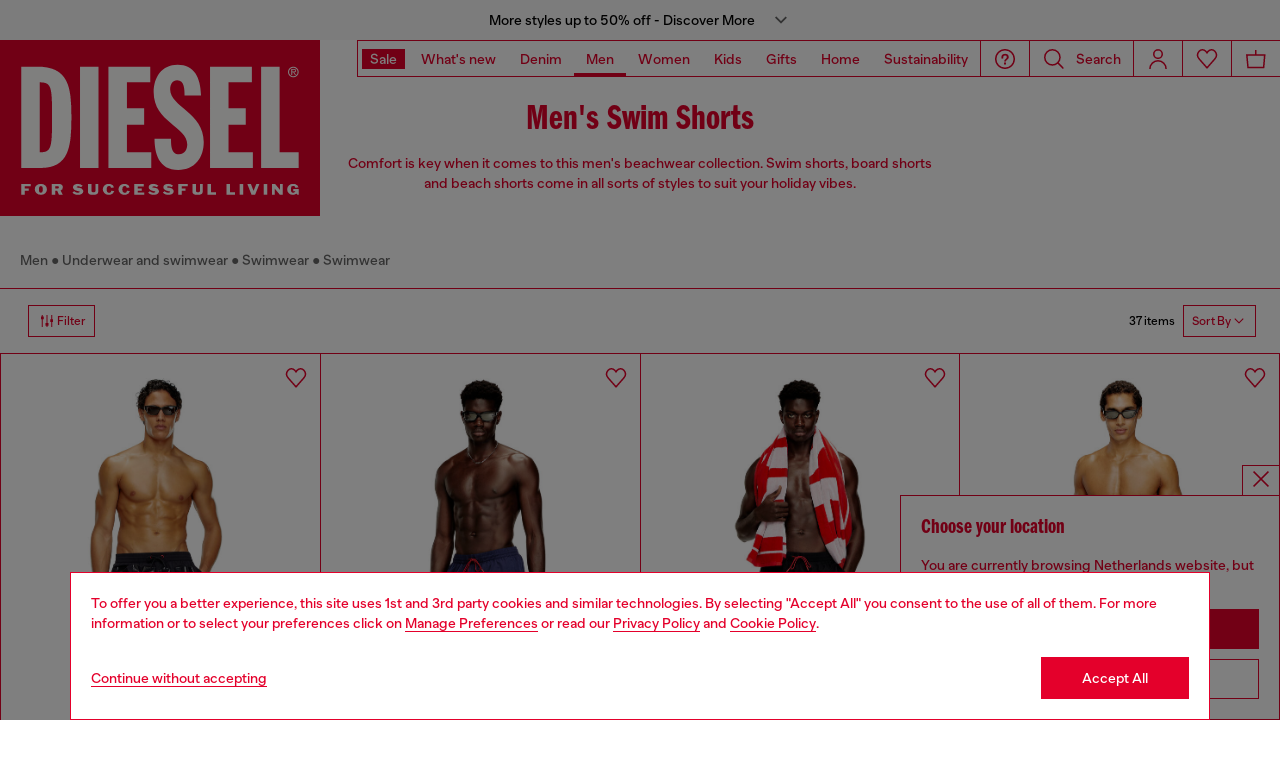

--- FILE ---
content_type: text/html;charset=UTF-8
request_url: https://nl.diesel.com/on/demandware.store/Sites-DieselNL-Site/en_NL/Geolocation-Popup
body_size: 104
content:
<div class="georedirect_popup">
    <button data-georedirect-country="en_NL" class="icon-close-black icon-close-black-filter modal-close button-close">
        


    
    
        
        <svg id="icon-close-c8c0f579e7643394e94283e1b0"
             class="icon-close null null"
             
            
                aria-hidden="true"
            
        >
            <use xlink:href="/on/demandware.static/Sites-DieselNL-Site/-/default/dw79f7895c/imgs/sprite.svg#close"/>
        </svg>
    



    </button>
    <div class="georedirect__content">
        <h2 class="georedirect__title">Choose your location</h2>
        <p class="georedirect__text">You are currently browsing Netherlands website, but it seems you may be based in United States</p>
        
            <button class="button btn-block primary-btn" data-georedirect-country="en_NL">Stay in Netherlands</button>
            
                <a data-georedirect-country="en_US" class="button btn-block secondary" href="https://diesel.com/en-us/">Go to United States</a>
            
        
    </div>
</div>

--- FILE ---
content_type: text/javascript; charset=utf-8
request_url: https://p.cquotient.com/pebble?tla=bblg-DieselNL&activityType=viewCategory&callback=CQuotient._act_callback0&cookieId=abcMXyWxuSCW1GDLfHnRZ0uDSG&userId=&emailId=&products=id%3A%3AA131610NJAS9XX%7C%7Csku%3A%3A%3B%3Bid%3A%3AA205190PLCA8AT%7C%7Csku%3A%3A%3B%3Bid%3A%3AA205190PLCA9XX%7C%7Csku%3A%3A%3B%3Bid%3A%3AA205120QKBJ42A%7C%7Csku%3A%3A%3B%3Bid%3A%3AA205190WEBEE7397%7C%7Csku%3A%3A%3B%3Bid%3A%3AA205070QKBJ42AA%7C%7Csku%3A%3A%3B%3Bid%3A%3AA205190WEBEE0013%7C%7Csku%3A%3A%3B%3Bid%3A%3AA205070QKBJ8AT%7C%7Csku%3A%3A%3B%3Bid%3A%3AA205120QKBJ100%7C%7Csku%3A%3A%3B%3Bid%3A%3AA205070QKBJ900A%7C%7Csku%3A%3A%3B%3Bid%3A%3AA163010NJASE6116%7C%7Csku%3A%3A%3B%3Bid%3A%3AA163000NJASE1350%7C%7Csku%3A%3A%3B%3Bid%3A%3AA162990NJASE1350%7C%7Csku%3A%3A%3B%3Bid%3A%3AA174460NJASE1350%7C%7Csku%3A%3A%3B%3Bid%3A%3AA175830AFBAE0013%7C%7Csku%3A%3A%3B%3Bid%3A%3AA205420QKBHE7406%7C%7Csku%3A%3A%3B%3Bid%3A%3AA187190HGBC900A%7C%7Csku%3A%3A%3B%3Bid%3A%3AA187190HGBC7BUA%7C%7Csku%3A%3A%3B%3Bid%3A%3AA205360QKBFE7395%7C%7Csku%3A%3A%3B%3Bid%3A%3AA205350GSBCE7404%7C%7Csku%3A%3A%3B%3Bid%3A%3AA205260EGDNE7398%7C%7Csku%3A%3A%3B%3Bid%3A%3AA205260EGDNE7400%7C%7Csku%3A%3A%3B%3Bid%3A%3AA205260EGDNE0013%7C%7Csku%3A%3A%3B%3Bid%3A%3AA208680IHCM88TA%7C%7Csku%3A%3A%3B%3Bid%3A%3AA208680IHCN5JEA%7C%7Csku%3A%3A%3B%3Bid%3A%3AA198520GSBA9XX%7C%7Csku%3A%3A%3B%3Bid%3A%3AA205140IHCQ9XX%7C%7Csku%3A%3A%3B%3Bid%3A%3AA174460NJASE0013%7C%7Csku%3A%3A%3B%3Bid%3A%3AA174760HJBME6909%7C%7Csku%3A%3A%3B%3Bid%3A%3AA163000NJAS36U%7C%7Csku%3A%3A%3B%3Bid%3A%3AA187940WFCDE6863%7C%7Csku%3A%3A%3B%3Bid%3A%3AA174460NJASE5584%7C%7Csku%3A%3A%3B%3Bid%3A%3AA141290NJAS42A%7C%7Csku%3A%3A%3B%3Bid%3A%3AA163000NJASE7124%7C%7Csku%3A%3A%3B%3Bid%3A%3AA141290NJAS9XX%7C%7Csku%3A%3A%3B%3Bid%3A%3AA163000NJASE5584%7C%7Csku%3A%3A%3B%3Bid%3A%3AA163000NJASE6116%7C%7Csku%3A%3A&categoryId=diesel-man-denimandclothing-beachwear-swimshorts&refinements=%5B%7B%22name%22%3A%22displayOnlyOnSale%22%2C%22value%22%3A%22false%22%7D%2C%7B%22name%22%3A%22Category%22%2C%22value%22%3A%22diesel-man-denimandclothing-beachwear-swimshorts%22%7D%5D&personalized=false&sortingRule=ML_UW_RANKING&realm=BBLG&siteId=DieselNL&instanceType=prd&queryLocale=en_NL&locale=en_NL&referrer=&currentLocation=https%3A%2F%2Fnl.diesel.com%2Fen%2Fman%2Fbeachwear%2Fswim-shorts%2F&ls=true&_=1768828537676&v=v3.1.3&fbPixelId=__UNKNOWN__
body_size: 271
content:
/**/ typeof CQuotient._act_callback0 === 'function' && CQuotient._act_callback0([{"k":"__cq_uuid","v":"abcMXyWxuSCW1GDLfHnRZ0uDSG","m":34128000},{"k":"__cq_seg","v":"0~0.00!1~0.00!2~0.00!3~0.00!4~0.00!5~0.00!6~0.00!7~0.00!8~0.00!9~0.00","m":2592000}]);